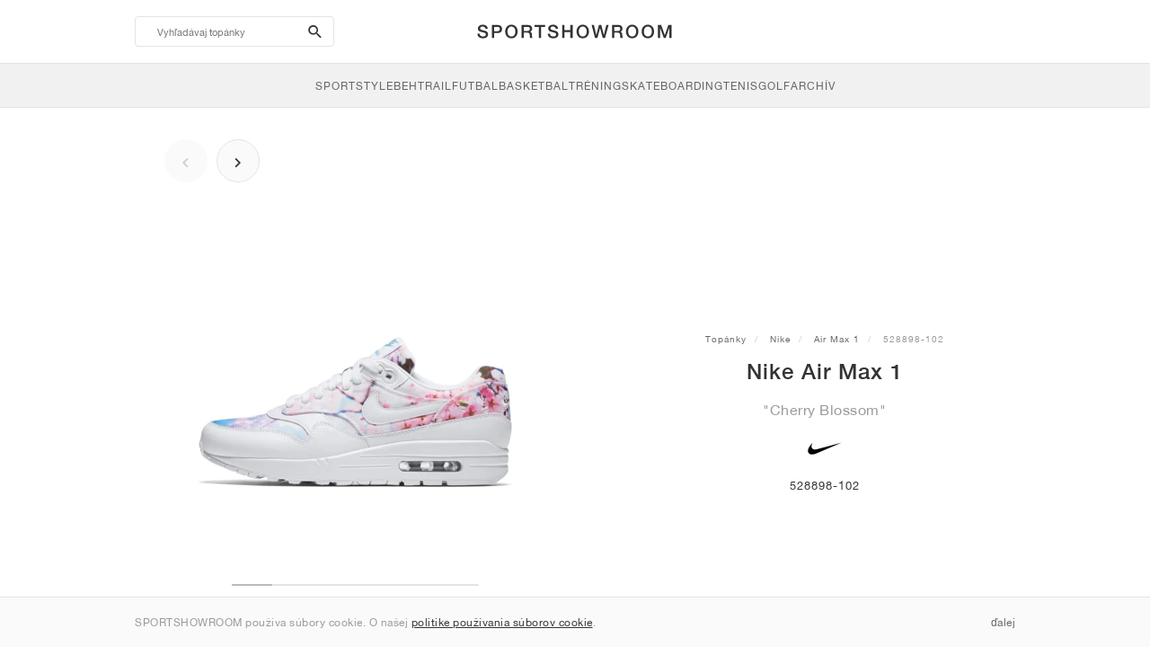

--- FILE ---
content_type: text/html; charset=UTF-8
request_url: https://sportshowroom.sk/nike-air-max-1-cherry-blossom-528898-102
body_size: 10084
content:
<!DOCTYPE html> <html lang="sk-SK" dir="ltr"> <head>  <meta name="ir-site-verification-token" value="-1466176467"/>
<meta name="robots" content="noindex, follow"/>
<meta charset="utf-8"/>
<meta http-equiv="X-UA-Compatible" content="IE=edge"/>
<meta name="viewport" content="width=device-width, initial-scale=1"/>
<meta name="csrf-token" content="k2hXRt9ECoAufm1th5jfXAHQGmD5AeCCSPkoAmlM"/>
<meta property="og:type" content="article"/>
<meta property="og:site_name" content="SPORTSHOWROOM"/>
<meta property="fb:app_id" content="482822922658039"/>
<meta name="twitter:card" content="summary"/>
<meta property="og:url" content="https://sportshowroom.sk/nike-air-max-1-cherry-blossom-528898-102"/>
<meta name="twitter:url" content="https://sportshowroom.sk/nike-air-max-1-cherry-blossom-528898-102"/>
<link rel="canonical" href="https://sportshowroom.sk/nike-air-max-1-cherry-blossom-528898-102"/>
<title>Nike Air Max 1 &quot;Cherry Blossom&quot; • Topánky • Ženy • Sportstyle | SPORTSHOWROOM SK</title>
<meta property="og:title" content="Nike Air Max 1 &quot;Cherry Blossom&quot; • Topánky • Ženy • Sportstyle | SPORTSHOWROOM SK"/>
<meta name="twitter:title" content="Nike Air Max 1 &quot;Cherry Blossom&quot; • Topánky • Ženy • Sportstyle | SPORTSHOWROOM SK"/>
<meta property="og:image" content="https://imagedelivery.net/2DfovxNet9Syc-4xYpcsGg/70918bd1-3e26-48c4-3abf-22183f5bc700/public" itemprop="image"/>
<link rel="apple-touch-icon" sizes="180x180" href="https://sportshowroom.sk/themes/sportshowroom/favicons/apple-touch-icon.png?v=10"/>
<link rel="icon" type="image/png" href="https://sportshowroom.sk/themes/sportshowroom/favicons/favicon-32x32.png?v=10" sizes="32x32"/>
<link rel="icon" type="image/png" href="https://sportshowroom.sk/themes/sportshowroom/favicons/favicon-16x16.png?v=10" sizes="16x16"/>
<link rel="manifest" href="https://sportshowroom.sk/themes/sportshowroom/favicons/site.webmanifest?v=10"/>
<link rel="mask-icon" href="https://sportshowroom.sk/themes/sportshowroom/favicons/safari-pinned-tab.svg?v=10" color="#5bbad5"/>
<link rel="shortcut icon" href="https://sportshowroom.sk/themes/sportshowroom/favicons/favicon.ico?v=10"/>
<meta name="theme-color" content="#ffffff"/>
<meta name="msapplication-config" content="https://sportshowroom.sk/themes/sportshowroom/favicons/browserconfig.xml?v=10"/>
<meta name="description" content="Nájdite si svoje Nike Air Max 1 &quot;Cherry Blossom&quot; 528898-102. Na Sportshowroom.sk objavíte všetky topánky Air Max 1 na Slovensku."/>
<meta property="og:description" content="Nájdite si svoje Nike Air Max 1 &quot;Cherry Blossom&quot; 528898-102. Na Sportshowroom.sk objavíte všetky topánky Air Max 1 na Slovensku."/>
<meta name="twitter:description" content="Nájdite si svoje Nike Air Max 1 &quot;Cherry Blossom&quot; 528898-102. Na Sportshowroom.sk objavíte všetky topánky Air Max 1 na Slovensku."/>
<meta name="keywords" content="Nike Air Max 1 528898-102"/> <link href="/build/css/customer.css?id=ad9f1b807aa7d9e8b86e" rel="stylesheet"> <link href="/build/css/sportshowroom.css?id=a8cf15c3094b577abc2c" rel="stylesheet">  <link type="text/css" rel="stylesheet" href="/build/css/product.css?id=4eb1e5e28bc933ae7189">  <noscript> <style> .yesscript { display: none; } </style> </noscript> <script>
    const failed_images = [];
    const failed_image_url = 'https://sportshowroom.sk/product/retry-image';
    window.handleFailedImage = function (src) {
        failed_images.push(src);
    };
</script>
 </head> <body id="theme-sportshowroom" class="ltr"> <header onclick="void(0)"> <div class="top-header container"> <i class="search-bar-open xs mdi  mdi-magnify "></i> <i class="click-menu-open xs mdi mdi-menu"></i> <div class="search-bar-container "> <form action="https://sportshowroom.sk/obuv" method="GET" role="form" class="search-bar recaptcha-form" data-recaptcha-action="search">  <button type="submit" class="submit-btn"> <span class="sr-only">search-btn</span> <i class="icon_search mdi mdi-magnify"></i> </button> <button class="close-btn"> <i class="mdi mdi-close"></i> </button> <button class="clear-btn"> <span class="clear-search">Vymaž</span> </button> <div class="input-container"> <input name="vyhľadávať" value="" placeholder="Vyhľadávaj topánky" autocomplete="off" data-suggestions-url="https://sportshowroom.sk/ajax_get_page_suggestions"> </div> </form> <div class="suggestions-container"> <a class="near-me-btn" href="https://sportshowroom.sk/obuv?objedn%C3%A1vka=_geo_distance-asc"> <i class="mdi mdi-navigation-variant-outline"></i> Nearby </a> <ul class="suggestions"> </ul> </div> </div> <a href="/" id="home-link">  <img role="img" alt="SPORTSHOWROOM" src="/themes/sportshowroom/images/wordmark.svg?v=3" width="225" height="24">  </a> </div> <div class="bottom-header"> <nav class="click-menu"> <ul class="submenu submenu-0">  <li>  <a href="/obuv" class="title title-0" >  <span class="title-text">SportStyle</span>  </a>   <a href="/obuv" class="all-text all-text-0" > All </a>   <ul class="submenu submenu-1">  <li>  <a href="https://sportshowroom.sk/obuv-nike" class="title title-1" >  <span class="title-text">Nike 1</span>  </a>    <ul class="submenu submenu-2">  <li>  <a href="/obuv-nike" class="title title-2" >  <span class="title-text">Nike</span>  </a>   <a href="/obuv-nike" class="all-text all-text-2" > All </a>   <ul class="submenu submenu-3">  <li>  <a href="/tenisky-nike-dunk" class="title title-3" >  <span class="title-text">Dunk</span>  </a>    </li>  <li>  <a href="/tenisky-nike-air-force-1" class="title title-3" >  <span class="title-text">Air Force 1</span>  </a>    </li>  <li>  <a href="/tenisky-nike-blazer" class="title title-3" >  <span class="title-text">Blazer</span>  </a>    </li>  <li>  <a href="/tenisky-nike-cortez" class="title title-3" >  <span class="title-text">Cortez</span>  </a>    </li>  <li>  <a href="/tenisky-nike-vomero-5" class="title title-3" >  <span class="title-text">Vomero 5</span>  </a>    </li>  <li>  <a href="/tenisky-nike-v2k-run" class="title title-3" >  <span class="title-text">V2K Run</span>  </a>    </li>  <li>  <a href="/tenisky-nike-p-6000" class="title title-3" >  <span class="title-text">P-6000</span>  </a>    </li>  <li>  <a href="/tenisky-nike-v5-rnr" class="title title-3" >  <span class="title-text">V5 RNR</span>  </a>    </li>  <li>  <a href="/tenisky-nike-initiator" class="title title-3" >  <span class="title-text">Initiator</span>  </a>    </li>  <li>  <a href="/tenisky-nike-air-superfly" class="title title-3" >  <span class="title-text">Air Superfly</span>  </a>    </li>  <li>  <a href="/tenisky-nike-shox" class="title title-3" >  <span class="title-text">Shox</span>  </a>    </li>  <li>  <a href="/tenisky-nike-air-pegasus-2005" class="title title-3" >  <span class="title-text">Air Pegasus 2005</span>  </a>    </li>  <li>  <a href="/tenisky-nike-astrograbber" class="title title-3" >  <span class="title-text">Astrograbber</span>  </a>    </li>  <li>  <a href="/tenisky-nike-field-general" class="title title-3" >  <span class="title-text">Field General</span>  </a>    </li>  <li>  <a href="/tenisky-nike-killshot-2" class="title title-3" >  <span class="title-text">Killshot 2</span>  </a>    </li>  <li>  <a href="/tenisky-nike-total-90" class="title title-3" >  <span class="title-text">Total 90</span>  </a>    </li>  <li>  <a href="/tenisky-nike-ava-rover" class="title title-3" >  <span class="title-text">Ava Rover</span>  </a>    </li>  <li>  <a href="/obuv-nike-rejuven8" class="title title-3" >  <span class="title-text">Rejuven8</span>  </a>    </li>  <li>  <a href="/tenisky-nike-air-rift" class="title title-3" >  <span class="title-text">Air Rift</span>  </a>    </li>  </ul>  </li>  </ul>  </li>  <li>  <a href="https://sportshowroom.sk/obuv-nike" class="title title-1" >  <span class="title-text">Nike 2</span>  </a>    <ul class="submenu submenu-2">  <li>  <a href="/obuv-nike-air-max" class="title title-2" >  <span class="title-text">Air Max</span>  </a>   <a href="/obuv-nike-air-max" class="all-text all-text-2" > All </a>   <ul class="submenu submenu-3">  <li>  <a href="/tenisky-nike-air-max-1" class="title title-3" >  <span class="title-text">1</span>  </a>    </li>  <li>  <a href="/tenisky-nike-air-max-90" class="title title-3" >  <span class="title-text">90</span>  </a>    </li>  <li>  <a href="/tenisky-nike-air-max-95" class="title title-3" >  <span class="title-text">95</span>  </a>    </li>  <li>  <a href="/tenisky-nike-air-max-97" class="title title-3" >  <span class="title-text">97</span>  </a>    </li>  <li>  <a href="/tenisky-nike-air-max-plus" class="title title-3" >  <span class="title-text">Plus</span>  </a>    </li>  <li>  <a href="/tenisky-nike-vapormax" class="title title-3" >  <span class="title-text">VaporMax</span>  </a>    </li>  <li>  <a href="/tenisky-nike-air-max-270" class="title title-3" >  <span class="title-text">270</span>  </a>    </li>  <li>  <a href="/tenisky-nike-air-max-dn" class="title title-3" >  <span class="title-text">Dn</span>  </a>    </li>  <li>  <a href="/tenisky-nike-air-max-sndr" class="title title-3" >  <span class="title-text">SNDR</span>  </a>    </li>  <li>  <a href="/tenisky-nike-air-180" class="title title-3" >  <span class="title-text">180</span>  </a>    </li>  <li>  <a href="/tenisky-nike-air-max-tl-2-5" class="title title-3" >  <span class="title-text">TL 2.5</span>  </a>    </li>  <li>  <a href="/tenisky-nike-air-max-portal" class="title title-3" >  <span class="title-text">Portal</span>  </a>    </li>  <li>  <a href="/tenisky-nike-air-max-muse" class="title title-3" >  <span class="title-text">Muse</span>  </a>    </li>  <li>  <a href="/tenisky-nike-air-max-craze" class="title title-3" >  <span class="title-text">Craze</span>  </a>    </li>  <li>  <a href="/tenisky-nike-air-max-moto-2k" class="title title-3" >  <span class="title-text">Moto 2K</span>  </a>    </li>  <li>  <a href="/tenisky-nike-air-max-phenomena" class="title title-3" >  <span class="title-text">Phenomena</span>  </a>    </li>  <li>  <a href="/tenisky-nike-air-max-1000" class="title title-3" >  <span class="title-text">1000</span>  </a>    </li>  </ul>  </li>  </ul>  </li>  <li>  <a href="https://sportshowroom.sk/obuv-nike" class="title title-1" >  <span class="title-text">Nike 3</span>  </a>    <ul class="submenu submenu-2">  <li>  <a href="/obuv-adidas" class="title title-2" >  <span class="title-text">adidas</span>  </a>   <a href="/obuv-adidas" class="all-text all-text-2" > All </a>   <ul class="submenu submenu-3">  <li>  <a href="/tenisky-adidas-samba" class="title title-3" >  <span class="title-text">Samba</span>  </a>    </li>  <li>  <a href="/tenisky-adidas-gazelle" class="title title-3" >  <span class="title-text">Gazelle</span>  </a>    </li>  <li>  <a href="/tenisky-adidas-superstar" class="title title-3" >  <span class="title-text">Superstar</span>  </a>    </li>  <li>  <a href="/tenisky-adidas-handball-spezial" class="title title-3" >  <span class="title-text">Handball Spezial</span>  </a>    </li>  <li>  <a href="/tenisky-adidas-campus-00s" class="title title-3" >  <span class="title-text">Campus 00s</span>  </a>    </li>  <li>  <a href="/tenisky-adidas-sl-72" class="title title-3" >  <span class="title-text">SL 72</span>  </a>    </li>  <li>  <a href="/tenisky-adidas-jabbar" class="title title-3" >  <span class="title-text">Jabbar</span>  </a>    </li>  <li>  <a href="/tenisky-adidas-taekwondo" class="title title-3" >  <span class="title-text">Taekwondo</span>  </a>    </li>  <li>  <a href="/tenisky-adidas-tokyo" class="title title-3" >  <span class="title-text">Tokyo</span>  </a>    </li>  <li>  <a href="/tenisky-adidas-japan" class="title title-3" >  <span class="title-text">Japan</span>  </a>    </li>  <li>  <a href="/tenisky-adidas-adizero-aruku" class="title title-3" >  <span class="title-text">Adizero Aruku</span>  </a>    </li>  <li>  <a href="/tenisky-adidas-lightblaze" class="title title-3" >  <span class="title-text">Lightblaze</span>  </a>    </li>  <li>  <a href="/tenisky-adidas-megaride" class="title title-3" >  <span class="title-text">Megaride</span>  </a>    </li>  <li>  <a href="/tenisky-adidas-adiracer" class="title title-3" >  <span class="title-text">Adiracer</span>  </a>    </li>  <li>  <a href="/tenisky-adidas-italia" class="title title-3" >  <span class="title-text">Italia</span>  </a>    </li>  <li>  <a href="/tenisky-adidas-forum" class="title title-3" >  <span class="title-text">Forum</span>  </a>    </li>  <li>  <a href="/tenisky-adidas-hamburg" class="title title-3" >  <span class="title-text">Hamburg</span>  </a>    </li>  </ul>  </li>  </ul>  </li>  <li>  <a href="https://sportshowroom.sk/obuv-nike" class="title title-1" >  <span class="title-text">Nike 4</span>  </a>    <ul class="submenu submenu-2">  <li>  <a href="/obuv-jordan" class="title title-2" >  <span class="title-text">Jordan</span>  </a>   <a href="/obuv-jordan" class="all-text all-text-2" > All </a>   <ul class="submenu submenu-3">  <li>  <a href="/tenisky-jordan-1" class="title title-3" >  <span class="title-text">1</span>  </a>    </li>  <li>  <a href="/tenisky-jordan-2" class="title title-3" >  <span class="title-text">2</span>  </a>    </li>  <li>  <a href="/tenisky-jordan-3" class="title title-3" >  <span class="title-text">3</span>  </a>    </li>  <li>  <a href="/tenisky-jordan-4" class="title title-3" >  <span class="title-text">4</span>  </a>    </li>  <li>  <a href="/tenisky-jordan-5" class="title title-3" >  <span class="title-text">5</span>  </a>    </li>  <li>  <a href="/tenisky-jordan-6" class="title title-3" >  <span class="title-text">6</span>  </a>    </li>  <li>  <a href="/tenisky-jordan-11" class="title title-3" >  <span class="title-text">11</span>  </a>    </li>  <li>  <a href="/tenisky-jordan-12" class="title title-3" >  <span class="title-text">12</span>  </a>    </li>  <li>  <a href="/tenisky-jordan-13" class="title title-3" >  <span class="title-text">13</span>  </a>    </li>  <li>  <a href="/tenisky-jordan-14" class="title title-3" >  <span class="title-text">14</span>  </a>    </li>  <li>  <a href="/tenisky-jordan-flight-court" class="title title-3" >  <span class="title-text">Flight Court</span>  </a>    </li>  <li>  <a href="/tenisky-jordan-spizike" class="title title-3" >  <span class="title-text">Spizike</span>  </a>    </li>  <li>  <a href="/tenisky-jordan-trunner" class="title title-3" >  <span class="title-text">Trunner</span>  </a>    </li>  <li>  <a href="/tenisky-jordan-mule" class="title title-3" >  <span class="title-text">Mule</span>  </a>    </li>  <li>  <a href="/tenisky-jordan-legacy-312" class="title title-3" >  <span class="title-text">Legacy 312</span>  </a>    </li>  <li>  <a href="/tenisky-jordan-jumpman-jack" class="title title-3" >  <span class="title-text">Jumpman Jack</span>  </a>    </li>  </ul>  </li>  </ul>  </li>  <li>  <a href="https://sportshowroom.sk/obuv-nike" class="title title-1" >  <span class="title-text">Nike 5</span>  </a>    <ul class="submenu submenu-2">  <li>  <a href="/obuv-new-balance" class="title title-2" >  <span class="title-text">New Balance</span>  </a>   <a href="/obuv-new-balance" class="all-text all-text-2" > All </a>   <ul class="submenu submenu-3">  <li>  <a href="/tenisky-new-balance-327" class="title title-3" >  <span class="title-text">327</span>  </a>    </li>  <li>  <a href="/tenisky-new-balance-550" class="title title-3" >  <span class="title-text">550</span>  </a>    </li>  <li>  <a href="/tenisky-new-balance-530" class="title title-3" >  <span class="title-text">530</span>  </a>    </li>  <li>  <a href="/tenisky-new-balance-2002r" class="title title-3" >  <span class="title-text">2002R</span>  </a>    </li>  <li>  <a href="/tenisky-new-balance-1906" class="title title-3" >  <span class="title-text">1906</span>  </a>    </li>  <li>  <a href="/tenisky-new-balance-9060" class="title title-3" >  <span class="title-text">9060</span>  </a>    </li>  <li>  <a href="/tenisky-new-balance-480" class="title title-3" >  <span class="title-text">480</span>  </a>    </li>  <li>  <a href="/tenisky-new-balance-990" class="title title-3" >  <span class="title-text">990</span>  </a>    </li>  <li>  <a href="/tenisky-new-balance-991" class="title title-3" >  <span class="title-text">991</span>  </a>    </li>  <li>  <a href="/tenisky-new-balance-t500" class="title title-3" >  <span class="title-text">T500</span>  </a>    </li>  <li>  <a href="/tenisky-new-balance-1000" class="title title-3" >  <span class="title-text">1000</span>  </a>    </li>  <li>  <a href="/tenisky-new-balance-740" class="title title-3" >  <span class="title-text">740</span>  </a>    </li>  <li>  <a href="/tenisky-new-balance-2010" class="title title-3" >  <span class="title-text">2010</span>  </a>    </li>  <li>  <a href="/tenisky-new-balance-471" class="title title-3" >  <span class="title-text">471</span>  </a>    </li>  <li>  <a href="/tenisky-new-balance-allerdale" class="title title-3" >  <span class="title-text">Allerdale</span>  </a>    </li>  <li>  <a href="/tenisky-new-balance-2000" class="title title-3" >  <span class="title-text">2000</span>  </a>    </li>  <li>  <a href="/tenisky-new-balance-204l" class="title title-3" >  <span class="title-text">204L</span>  </a>    </li>  <li>  <a href="/tenisky-new-balance-860v2" class="title title-3" >  <span class="title-text">860v2</span>  </a>    </li>  </ul>  </li>  </ul>  </li>  <li>  <a href="https://sportshowroom.sk/obuv-nike" class="title title-1" >  <span class="title-text">Nike 6</span>  </a>    <ul class="submenu submenu-2">  <li>  <a href="/obuv-asics" class="title title-2" >  <span class="title-text">ASICS</span>  </a>   <a href="/obuv-asics" class="all-text all-text-2" > All </a>   <ul class="submenu submenu-3">  <li>  <a href="/tenisky-asics-gel-kayano-14" class="title title-3" >  <span class="title-text">Gel-Kayano 14</span>  </a>    </li>  <li>  <a href="/tenisky-asics-gel-kayano-20" class="title title-3" >  <span class="title-text">Gel-Kayano 20</span>  </a>    </li>  <li>  <a href="/tenisky-asics-gel-nimbus-10-1" class="title title-3" >  <span class="title-text">Gel-Nimbus 10.1</span>  </a>    </li>  <li>  <a href="/tenisky-asics-gel-nimbus-9" class="title title-3" >  <span class="title-text">Gel-Nimbus 9</span>  </a>    </li>  <li>  <a href="/tenisky-asics-gel-nyc" class="title title-3" >  <span class="title-text">Gel-NYC</span>  </a>    </li>  <li>  <a href="/tenisky-asics-gel-1130" class="title title-3" >  <span class="title-text">Gel-1130</span>  </a>    </li>  <li>  <a href="/tenisky-asics-gt-2160" class="title title-3" >  <span class="title-text">GT-2160</span>  </a>    </li>  <li>  <a href="/tenisky-asics-gel-quantum" class="title title-3" >  <span class="title-text">Gel-Quantum</span>  </a>    </li>  <li>  <a href="/tenisky-asics-gel-venture-6" class="title title-3" >  <span class="title-text">Gel-Venture 6</span>  </a>    </li>  <li>  <a href="/tenisky-asics-gel-kinetic-fluent" class="title title-3" >  <span class="title-text">Gel-Kinetic Fluent</span>  </a>    </li>  <li>  <a href="/tenisky-asics-gel-ds-trainer-14" class="title title-3" >  <span class="title-text">Gel-DS Trainer 14</span>  </a>    </li>  <li>  <a href="/tenisky-asics-gel-k1011" class="title title-3" >  <span class="title-text">Gel-K1011</span>  </a>    </li>  <li>  <a href="/tenisky-asics-gel-kayano-12-1" class="title title-3" >  <span class="title-text">Gel-Kayano 12.1</span>  </a>    </li>  <li>  <a href="/tenisky-asics-gel-cumulus-16" class="title title-3" >  <span class="title-text">Gel-Cumulus 16</span>  </a>    </li>  </ul>  </li>  </ul>  </li>  <li>  <a href="https://sportshowroom.sk/obuv-nike" class="title title-1" >  <span class="title-text">Nike 7</span>  </a>    <ul class="submenu submenu-2">  <li>  <a href="/obuv-puma" class="title title-2" >  <span class="title-text">PUMA</span>  </a>   <a href="/obuv-puma" class="all-text all-text-2" > All </a>   <ul class="submenu submenu-3">  <li>  <a href="/tenisky-puma-suede" class="title title-3" >  <span class="title-text">Suede</span>  </a>    </li>  <li>  <a href="/tenisky-puma-suede-xl" class="title title-3" >  <span class="title-text">Suede XL</span>  </a>    </li>  <li>  <a href="/tenisky-puma-palermo" class="title title-3" >  <span class="title-text">Palermo</span>  </a>    </li>  <li>  <a href="/tenisky-puma-speedcat" class="title title-3" >  <span class="title-text">Speedcat</span>  </a>    </li>  <li>  <a href="/tenisky-puma-mostro" class="title title-3" >  <span class="title-text">Mostro</span>  </a>    </li>  <li>  <a href="/tenisky-puma-inhale" class="title title-3" >  <span class="title-text">Inhale</span>  </a>    </li>  <li>  <a href="/tenisky-puma-h-street" class="title title-3" >  <span class="title-text">H-Street</span>  </a>    </li>  <li>  <a href="/tenisky-puma-king-indoor" class="title title-3" >  <span class="title-text">King Indoor</span>  </a>    </li>  <li>  <a href="/tenisky-puma-v-s1" class="title title-3" >  <span class="title-text">V-S1</span>  </a>    </li>  </ul>  </li>  <li>  <a href="/obuv" class="title title-2" >  <span class="title-text">Značky</span>  </a>   <a href="/obuv" class="all-text all-text-2" > All </a>   <ul class="submenu submenu-3">  <li>  <a href="/obuv-on" class="title title-3" >  <span class="title-text">On</span>  </a>    </li>  <li>  <a href="/obuv-converse" class="title title-3" >  <span class="title-text">Converse</span>  </a>    </li>  <li>  <a href="/obuv-vans" class="title title-3" >  <span class="title-text">Vans</span>  </a>    </li>  <li>  <a href="/obuv-hoka" class="title title-3" >  <span class="title-text">HOKA</span>  </a>    </li>  <li>  <a href="/obuv-saucony" class="title title-3" >  <span class="title-text">Saucony</span>  </a>    </li>  <li>  <a href="/obuv-salomon" class="title title-3" >  <span class="title-text">Salomon</span>  </a>    </li>  <li>  <a href="/obuv-mizuno" class="title title-3" >  <span class="title-text">Mizuno</span>  </a>    </li>  </ul>  </li>  </ul>  </li>  </ul>  </li>  <li>  <a href="/obuv" class="title title-0" >  <span class="title-text">Beh</span>  </a>   <a href="/obuv" class="all-text all-text-0" > All </a>   <ul class="submenu submenu-1">  <li>  <a href="https://sportshowroom.sk/obuv-jordan" class="title title-1" >  <span class="title-text">Jordan row 1</span>  </a>    <ul class="submenu submenu-2">  <li>  <a href="/obuv-nike" class="title title-2" >  <span class="title-text">Nike</span>  </a>   <a href="/obuv-nike" class="all-text all-text-2" > All </a>   <ul class="submenu submenu-3">  <li>  <a href="/bezecka-obuv-nike-alphafly" class="title title-3" >  <span class="title-text">Alphafly</span>  </a>    </li>  <li>  <a href="/bezecka-obuv-nike-vaporfly" class="title title-3" >  <span class="title-text">Vaporfly</span>  </a>    </li>  <li>  <a href="/bezecka-obuv-nike-zoom-fly" class="title title-3" >  <span class="title-text">Zoom Fly</span>  </a>    </li>  <li>  <a href="/bezecka-obuv-nike-pegasus" class="title title-3" >  <span class="title-text">Pegasus</span>  </a>    </li>  <li>  <a href="/bezecka-obuv-nike-vomero" class="title title-3" >  <span class="title-text">Vomero</span>  </a>    </li>  <li>  <a href="/bezecka-obuv-nike-structure" class="title title-3" >  <span class="title-text">Structure</span>  </a>    </li>  <li>  <a href="/atleticke-tretry-nike-maxfly" class="title title-3" >  <span class="title-text">Maxfly</span>  </a>    </li>  <li>  <a href="/atleticke-tretry-nike-dragonfly" class="title title-3" >  <span class="title-text">Dragonfly</span>  </a>    </li>  <li>  <a href="/atleticke-tretry-nike-victory" class="title title-3" >  <span class="title-text">Victory</span>  </a>    </li>  </ul>  </li>  </ul>  </li>  <li>  <a href="https://sportshowroom.sk/obuv-jordan" class="title title-1" >  <span class="title-text">Row 2</span>  </a>    <ul class="submenu submenu-2">  <li>  <a href="/obuv-adidas" class="title title-2" >  <span class="title-text">adidas</span>  </a>   <a href="/obuv-adidas" class="all-text all-text-2" > All </a>   <ul class="submenu submenu-3">  <li>  <a href="/bezecka-obuv-adidas-4dfwd" class="title title-3" >  <span class="title-text">4DFWD</span>  </a>    </li>  <li>  <a href="/bezecka-obuv-adidas-supernova" class="title title-3" >  <span class="title-text">Supernova</span>  </a>    </li>  <li>  <a href="/bezecka-obuv-adidas-adistar" class="title title-3" >  <span class="title-text">Adistar</span>  </a>    </li>  <li>  <a href="/bezecka-obuv-adidas-ultraboost" class="title title-3" >  <span class="title-text">Ultraboost</span>  </a>    </li>  <li>  <a href="/bezecka-obuv-adidas-adizero-adios-pro" class="title title-3" >  <span class="title-text">Adizero Adios Pro</span>  </a>    </li>  <li>  <a href="/bezecka-obuv-adidas-adizero-boston" class="title title-3" >  <span class="title-text">Adizero Boston</span>  </a>    </li>  <li>  <a href="/bezecka-obuv-adidas-adizero-evo-sl" class="title title-3" >  <span class="title-text">Adizero EVO SL</span>  </a>    </li>  </ul>  </li>  </ul>  </li>  <li>  <a href="https://sportshowroom.sk/obuv-jordan" class="title title-1" >  <span class="title-text">Row 3</span>  </a>    <ul class="submenu submenu-2">  <li>  <a href="/obuv-new-balance" class="title title-2" >  <span class="title-text">New Balance</span>  </a>   <a href="/obuv-new-balance" class="all-text all-text-2" > All </a>   <ul class="submenu submenu-3">  <li>  <a href="/bezecka-obuv-new-balance-fresh-foam-1080" class="title title-3" >  <span class="title-text">Fresh Foam X 1080</span>  </a>    </li>  <li>  <a href="/bezecka-obuv-new-balance-fresh-foam-860" class="title title-3" >  <span class="title-text">Fresh Foam X 860</span>  </a>    </li>  <li>  <a href="/bezecka-obuv-new-balance-fresh-foam-880" class="title title-3" >  <span class="title-text">Fresh Foam X 880</span>  </a>    </li>  <li>  <a href="/bezecka-obuv-new-balance-fresh-foam-more" class="title title-3" >  <span class="title-text">Fresh Foam X More</span>  </a>    </li>  <li>  <a href="/bezecka-obuv-new-balance-fuelcell-rebel" class="title title-3" >  <span class="title-text">FuelCell Rebel</span>  </a>    </li>  <li>  <a href="/bezecka-obuv-new-balance-fuelcell-supercomp-elite" class="title title-3" >  <span class="title-text">FuelCell SuperComp Elite</span>  </a>    </li>  </ul>  </li>  </ul>  </li>  <li>  <a href="https://sportshowroom.sk/obuv" class="title title-1" >  <span class="title-text">Row 4</span>  </a>    <ul class="submenu submenu-2">  <li>  <a href="/obuv-asics" class="title title-2" >  <span class="title-text">ASICS</span>  </a>   <a href="/obuv-asics" class="all-text all-text-2" > All </a>   <ul class="submenu submenu-3">  <li>  <a href="/bezecka-obuv-asics-gel-nimbus" class="title title-3" >  <span class="title-text">Gel-Nimbus</span>  </a>    </li>  <li>  <a href="/bezecka-obuv-asics-gel-kayano" class="title title-3" >  <span class="title-text">Gel-Kayano</span>  </a>    </li>  <li>  <a href="/bezecka-obuv-asics-gel-cumulus" class="title title-3" >  <span class="title-text">Gel-Cumulus</span>  </a>    </li>  <li>  <a href="/bezecka-obuv-asics-gt-2000" class="title title-3" >  <span class="title-text">GT-2000</span>  </a>    </li>  <li>  <a href="/bezecka-obuv-asics-novablast" class="title title-3" >  <span class="title-text">Novablast</span>  </a>    </li>  <li>  <a href="/bezecka-obuv-asics-superblast" class="title title-3" >  <span class="title-text">Superblast</span>  </a>    </li>  <li>  <a href="/bezecka-obuv-asics-metaspeed" class="title title-3" >  <span class="title-text">Metaspeed</span>  </a>    </li>  </ul>  </li>  </ul>  </li>  <li>  <a href="https://sportshowroom.sk/obuv" class="title title-1" >  <span class="title-text">Row 5</span>  </a>    <ul class="submenu submenu-2">  <li>  <a href="/obuv-puma" class="title title-2" >  <span class="title-text">PUMA</span>  </a>   <a href="/obuv-puma" class="all-text all-text-2" > All </a>   <ul class="submenu submenu-3">  <li>  <a href="/bezecka-obuv-puma-deviate-nitro" class="title title-3" >  <span class="title-text">Deviate NITRO™</span>  </a>    </li>  <li>  <a href="/bezecka-obuv-puma-deviate-nitro-elite" class="title title-3" >  <span class="title-text">Deviate NITRO™ Elite</span>  </a>    </li>  <li>  <a href="/bezecka-obuv-puma-fast-r-nitro-elite" class="title title-3" >  <span class="title-text">FAST-R NITRO™ Elite</span>  </a>    </li>  <li>  <a href="/bezecka-obuv-puma-magmax-nitro" class="title title-3" >  <span class="title-text">MagMax NITRO™</span>  </a>    </li>  <li>  <a href="/bezecka-obuv-puma-forever-run-nitro" class="title title-3" >  <span class="title-text">ForeverRun NITRO™</span>  </a>    </li>  <li>  <a href="/bezecka-obuv-puma-velocity-nitro" class="title title-3" >  <span class="title-text">Velocity NITRO™</span>  </a>    </li>  </ul>  </li>  </ul>  </li>  <li>  <a href="https://sportshowroom.sk/obuv" class="title title-1" >  <span class="title-text">Row 6</span>  </a>    <ul class="submenu submenu-2">  <li>  <a href="/obuv" class="title title-2" >  <span class="title-text">Značky</span>  </a>   <a href="/obuv" class="all-text all-text-2" > All </a>   <ul class="submenu submenu-3">  <li>  <a href="/obuv-on" class="title title-3" >  <span class="title-text">On</span>  </a>    </li>  <li>  <a href="/obuv-hoka" class="title title-3" >  <span class="title-text">HOKA</span>  </a>    </li>  <li>  <a href="/obuv-saucony" class="title title-3" >  <span class="title-text">Saucony</span>  </a>    </li>  <li>  <a href="/obuv-mizuno" class="title title-3" >  <span class="title-text">Mizuno</span>  </a>    </li>  </ul>  </li>  </ul>  </li>  </ul>  </li>  <li>  <a href="/obuv" class="title title-0" >  <span class="title-text">Trail</span>  </a>   <a href="/obuv" class="all-text all-text-0" > All </a>   <ul class="submenu submenu-1">  <li>  <a href="https://sportshowroom.sk/obuv" class="title title-1" >  <span class="title-text">Row 1</span>  </a>    <ul class="submenu submenu-2">  <li>  <a href="/obuv-nike" class="title title-2" >  <span class="title-text">Nike</span>  </a>   <a href="/obuv-nike" class="all-text all-text-2" > All </a>   <ul class="submenu submenu-3">  <li>  <a href="/trailova-bezecka-obuv-nike-acg-ultrafly" class="title title-3" >  <span class="title-text">Ultrafly</span>  </a>    </li>  <li>  <a href="/trailova-bezecka-obuv-nike-zegama" class="title title-3" >  <span class="title-text">Zegama</span>  </a>    </li>  <li>  <a href="/trailova-bezecka-obuv-nike-wildhorse" class="title title-3" >  <span class="title-text">Wildhorse</span>  </a>    </li>  <li>  <a href="/trailova-bezecka-obuv-nike-kiger" class="title title-3" >  <span class="title-text">Kiger</span>  </a>    </li>  <li>  <a href="/trailova-bezecka-obuv-nike-pegasus-trail" class="title title-3" >  <span class="title-text">Pegasus</span>  </a>    </li>  <li>  <a href="/trailova-bezecka-obuv-nike-juniper" class="title title-3" >  <span class="title-text">Juniper</span>  </a>    </li>  </ul>  </li>  </ul>  </li>  <li>  <a href="https://sportshowroom.sk/obuv" class="title title-1" >  <span class="title-text">Row 2</span>  </a>    <ul class="submenu submenu-2">  <li>  <a href="/obuv-adidas" class="title title-2" >  <span class="title-text">adidas</span>  </a>   <a href="/obuv-adidas" class="all-text all-text-2" > All </a>   <ul class="submenu submenu-3">  <li>  <a href="/trailova-bezecka-obuv-adidas-terrex-agravic" class="title title-3" >  <span class="title-text">Terrex Agravic</span>  </a>    </li>  <li>  <a href="/trailova-bezecka-obuv-adidas-terrex-soulstride" class="title title-3" >  <span class="title-text">Terrex Soulstride</span>  </a>    </li>  <li>  <a href="/trailova-bezecka-obuv-adidas-terrex-tracerocker" class="title title-3" >  <span class="title-text">Terrex Tracerocker</span>  </a>    </li>  <li>  <a href="/turisticka-obuv-adidas-terrex-free-hiker" class="title title-3" >  <span class="title-text">Terrex Free Hiker</span>  </a>    </li>  <li>  <a href="/turisticka-obuv-adidas-terrex-skychaser" class="title title-3" >  <span class="title-text">Terrex Skychaser</span>  </a>    </li>  <li>  <a href="/turisticka-obuv-adidas-terrex-trailmaker" class="title title-3" >  <span class="title-text">Terrex Trailmaker</span>  </a>    </li>  </ul>  </li>  </ul>  </li>  <li>  <a href="https://sportshowroom.sk/obuv" class="title title-1" >  <span class="title-text">Row 3</span>  </a>    <ul class="submenu submenu-2">  <li>  <a href="/obuv-new-balance" class="title title-2" >  <span class="title-text">New Balance</span>  </a>   <a href="/obuv-new-balance" class="all-text all-text-2" > All </a>   <ul class="submenu submenu-3">  <li>  <a href="/trailova-bezecka-obuv-new-balance-fresh-foam-hierro" class="title title-3" >  <span class="title-text">Fresh Foam X Hierro</span>  </a>    </li>  <li>  <a href="/trailova-bezecka-obuv-new-balance-fresh-foam-garoe" class="title title-3" >  <span class="title-text">Fresh Foam X Garoé</span>  </a>    </li>  <li>  <a href="/trailova-bezecka-obuv-new-balance-nitrel" class="title title-3" >  <span class="title-text">Nitrel</span>  </a>    </li>  <li>  <a href="/turisticka-obuv-new-balance-tektrel" class="title title-3" >  <span class="title-text">Tektrel</span>  </a>    </li>  </ul>  </li>  </ul>  </li>  <li>  <a href="https://sportshowroom.sk/obuv" class="title title-1" >  <span class="title-text">Row 4</span>  </a>    <ul class="submenu submenu-2">  <li>  <a href="/obuv-asics" class="title title-2" >  <span class="title-text">ASICS</span>  </a>   <a href="/obuv-asics" class="all-text all-text-2" > All </a>   <ul class="submenu submenu-3">  <li>  <a href="/trailova-bezecka-obuv-asics-gel-venture" class="title title-3" >  <span class="title-text">Gel-Venture</span>  </a>    </li>  <li>  <a href="/trailova-bezecka-obuv-asics-gel-trabuco" class="title title-3" >  <span class="title-text">Gel-Trabuco</span>  </a>    </li>  <li>  <a href="/trailova-bezecka-obuv-asics-gel-sonoma" class="title title-3" >  <span class="title-text">Gel-Sonoma</span>  </a>    </li>  </ul>  </li>  </ul>  </li>  <li>  <a href="https://sportshowroom.sk/obuv" class="title title-1" >  <span class="title-text">Row 6</span>  </a>    <ul class="submenu submenu-2">  <li>  <a href="/obuv-puma" class="title title-2" >  <span class="title-text">PUMA</span>  </a>   <a href="/obuv-puma" class="all-text all-text-2" > All </a>   <ul class="submenu submenu-3">  <li>  <a href="/trailova-bezecka-obuv-puma-voyage-nitro" class="title title-3" >  <span class="title-text">Voyage NITRO</span>  </a>    </li>  <li>  <a href="/trailova-bezecka-obuv-puma-fast-trac-nitro" class="title title-3" >  <span class="title-text">Fast Trac NITRO</span>  </a>    </li>  </ul>  </li>  </ul>  </li>  <li>  <a href="https://sportshowroom.sk/obuv" class="title title-1" >  <span class="title-text">Row 7</span>  </a>    <ul class="submenu submenu-2">  <li>  <a href="/obuv" class="title title-2" >  <span class="title-text">Značky</span>  </a>    <ul class="submenu submenu-3">  <li>  <a href="/obuv-on" class="title title-3" >  <span class="title-text">On</span>  </a>    </li>  <li>  <a href="/obuv-hoka" class="title title-3" >  <span class="title-text">HOKA</span>  </a>    </li>  <li>  <a href="/obuv-salomon" class="title title-3" >  <span class="title-text">Salomon</span>  </a>    </li>  <li>  <a href="/obuv-saucony" class="title title-3" >  <span class="title-text">Saucony</span>  </a>    </li>  </ul>  </li>  </ul>  </li>  </ul>  </li>  <li>  <a href="/obuv" class="title title-0" >  <span class="title-text">Futbal</span>  </a>   <a href="/obuv" class="all-text all-text-0" > All </a>   <ul class="submenu submenu-1">  <li>  <a href="https://sportshowroom.sk/obuv" class="title title-1" >  <span class="title-text">Row 1</span>  </a>    <ul class="submenu submenu-2">  <li>  <a href="/obuv-nike" class="title title-2" >  <span class="title-text">Nike</span>  </a>   <a href="/obuv-nike" class="all-text all-text-2" > All </a>   <ul class="submenu submenu-3">  <li>  <a href="/kopacky-nike-mercurial" class="title title-3" >  <span class="title-text">Mercurial</span>  </a>    </li>  <li>  <a href="/kopacky-nike-tiempo" class="title title-3" >  <span class="title-text">Tiempo</span>  </a>    </li>  <li>  <a href="/kopacky-nike-phantom" class="title title-3" >  <span class="title-text">Phantom</span>  </a>    </li>  </ul>  </li>  </ul>  </li>  <li>  <a href="https://sportshowroom.sk/obuv" class="title title-1" >  <span class="title-text">Row 2</span>  </a>    <ul class="submenu submenu-2">  <li>  <a href="/obuv-adidas" class="title title-2" >  <span class="title-text">adidas</span>  </a>   <a href="/obuv-adidas" class="all-text all-text-2" > All </a>   <ul class="submenu submenu-3">  <li>  <a href="/kopacky-adidas-predator" class="title title-3" >  <span class="title-text">Predator</span>  </a>    </li>  <li>  <a href="/kopacky-adidas-f50" class="title title-3" >  <span class="title-text">F50</span>  </a>    </li>  <li>  <a href="/kopacky-adidas-copa" class="title title-3" >  <span class="title-text">Copa</span>  </a>    </li>  </ul>  </li>  </ul>  </li>  <li>  <a href="https://sportshowroom.sk/obuv" class="title title-1" >  <span class="title-text">Row 3</span>  </a>    <ul class="submenu submenu-2">  <li>  <a href="/obuv-puma" class="title title-2" >  <span class="title-text">PUMA</span>  </a>   <a href="/obuv-puma" class="all-text all-text-2" > All </a>   <ul class="submenu submenu-3">  <li>  <a href="/kopacky-puma-future" class="title title-3" >  <span class="title-text">Future</span>  </a>    </li>  <li>  <a href="/kopacky-puma-ultra" class="title title-3" >  <span class="title-text">Ultra</span>  </a>    </li>  <li>  <a href="/kopacky-puma-king" class="title title-3" >  <span class="title-text">King</span>  </a>    </li>  </ul>  </li>  </ul>  </li>  <li>  <a href="https://sportshowroom.sk/obuv" class="title title-1" >  <span class="title-text">Row 4</span>  </a>    <ul class="submenu submenu-2">  <li>  <a href="/obuv-new-balance" class="title title-2" >  <span class="title-text">New Balance</span>  </a>   <a href="/obuv-new-balance" class="all-text all-text-2" > All </a>   <ul class="submenu submenu-3">  <li>  <a href="/kopacky-new-balance-tekela" class="title title-3" >  <span class="title-text">Tekela</span>  </a>    </li>  <li>  <a href="/kopacky-new-balance-furon" class="title title-3" >  <span class="title-text">Furon</span>  </a>    </li>  <li>  <a href="/kopacky-new-balance-442" class="title title-3" >  <span class="title-text">442</span>  </a>    </li>  </ul>  </li>  </ul>  </li>  </ul>  </li>  <li>  <a href="/obuv" class="title title-0" >  <span class="title-text">Basketbal</span>  </a>   <a href="/obuv" class="all-text all-text-0" > All </a>   <ul class="submenu submenu-1">  <li>  <a href="https://sportshowroom.sk/obuv" class="title title-1" >  <span class="title-text">Row 1</span>  </a>    <ul class="submenu submenu-2">  <li>  <a href="/obuv-nike" class="title title-2" >  <span class="title-text">Nike</span>  </a>   <a href="/obuv-nike" class="all-text all-text-2" > All </a>   <ul class="submenu submenu-3">  <li>  <a href="/basketbalova-obuv-nike-kobe" class="title title-3" >  <span class="title-text">Kobe</span>  </a>    </li>  <li>  <a href="/basketbalova-obuv-nike-lebron" class="title title-3" >  <span class="title-text">LeBron</span>  </a>    </li>  <li>  <a href="/basketbalova-obuv-nike-kd" class="title title-3" >  <span class="title-text">KD</span>  </a>    </li>  <li>  <a href="/basketbalova-obuv-nike-giannis" class="title title-3" >  <span class="title-text">Giannis</span>  </a>    </li>  <li>  <a href="/basketbalova-obuv-nike-ja" class="title title-3" >  <span class="title-text">Ja</span>  </a>    </li>  <li>  <a href="/basketbalova-obuv-nike-book" class="title title-3" >  <span class="title-text">Book</span>  </a>    </li>  <li>  <a href="/basketbalova-obuv-nike-sabrina" class="title title-3" >  <span class="title-text">Sabrina</span>  </a>    </li>  <li>  <a href="/basketbalova-obuv-nike-a-one" class="title title-3" >  <span class="title-text">A&#039;One</span>  </a>    </li>  <li>  <a href="/basketbalova-obuv-nike-gt-hustle" class="title title-3" >  <span class="title-text">G.T. Hustle</span>  </a>    </li>  <li>  <a href="/basketbalova-obuv-nike-gt-cut" class="title title-3" >  <span class="title-text">G.T. Cut</span>  </a>    </li>  <li>  <a href="/basketbalova-obuv-nike-gt-future" class="title title-3" >  <span class="title-text">G.T. Future</span>  </a>    </li>  </ul>  </li>  </ul>  </li>  <li>  <a href="https://sportshowroom.sk/obuv" class="title title-1" >  <span class="title-text">Row 2</span>  </a>    <ul class="submenu submenu-2">  <li>  <a href="/obuv-jordan" class="title title-2" >  <span class="title-text">Jordan</span>  </a>   <a href="/obuv-jordan" class="all-text all-text-2" > All </a>   <ul class="submenu submenu-3">  <li>  <a href="/basketbalova-obuv-jordan-luka" class="title title-3" >  <span class="title-text">Luka</span>  </a>    </li>  <li>  <a href="/basketbalova-obuv-jordan-tatum" class="title title-3" >  <span class="title-text">Tatum</span>  </a>    </li>  <li>  <a href="/basketbalova-obuv-jordan-zion" class="title title-3" >  <span class="title-text">Zion</span>  </a>    </li>  <li>  <a href="/basketbalova-obuv-jordan-40" class="title title-3" >  <span class="title-text">40</span>  </a>    </li>  <li>  <a href="/basketbalova-obuv-jordan-heir" class="title title-3" >  <span class="title-text">Heir</span>  </a>    </li>  </ul>  </li>  </ul>  </li>  <li>  <a href="https://sportshowroom.sk/obuv" class="title title-1" >  <span class="title-text">Row 3</span>  </a>    <ul class="submenu submenu-2">  <li>  <a href="/obuv-adidas" class="title title-2" >  <span class="title-text">adidas</span>  </a>   <a href="/obuv-adidas" class="all-text all-text-2" > All </a>   <ul class="submenu submenu-3">  <li>  <a href="/basketbalova-obuv-adidas-anthony-edwards" class="title title-3" >  <span class="title-text">Anthony Edwards</span>  </a>    </li>  <li>  <a href="/basketbalova-obuv-adidas-harden" class="title title-3" >  <span class="title-text">Harden</span>  </a>    </li>  <li>  <a href="/basketbalova-obuv-adidas-dame" class="title title-3" >  <span class="title-text">Dame</span>  </a>    </li>  <li>  <a href="/basketbalova-obuv-adidas-don" class="title title-3" >  <span class="title-text">D.O.N.</span>  </a>    </li>  <li>  <a href="/basketbalova-obuv-adidas-adizero-select" class="title title-3" >  <span class="title-text">Adizero Select</span>  </a>    </li>  </ul>  </li>  </ul>  </li>  <li>  <a href="https://sportshowroom.sk/obuv" class="title title-1" >  <span class="title-text">Row 4</span>  </a>    <ul class="submenu submenu-2">  <li>  <a href="/obuv-puma" class="title title-2" >  <span class="title-text">PUMA</span>  </a>   <a href="/obuv-puma" class="all-text all-text-2" > All </a>   <ul class="submenu submenu-3">  <li>  <a href="/basketbalova-obuv-puma-lamelo" class="title title-3" >  <span class="title-text">LaMelo</span>  </a>    </li>  <li>  <a href="/basketbalova-obuv-puma-scoot" class="title title-3" >  <span class="title-text">Scoot</span>  </a>    </li>  <li>  <a href="/basketbalova-obuv-puma-stewie" class="title title-3" >  <span class="title-text">Stewie</span>  </a>    </li>  <li>  <a href="/basketbalova-obuv-puma-hali" class="title title-3" >  <span class="title-text">Hali</span>  </a>    </li>  <li>  <a href="/basketbalova-obuv-puma-all-pro-nitro" class="title title-3" >  <span class="title-text">All-Pro NITRO™</span>  </a>    </li>  </ul>  </li>  </ul>  </li>  <li>  <a href="https://sportshowroom.sk/obuv" class="title title-1" >  <span class="title-text">Row 5</span>  </a>    <ul class="submenu submenu-2">  <li>  <a href="/obuv-new-balance" class="title title-2" >  <span class="title-text">New Balance</span>  </a>   <a href="/obuv-new-balance" class="all-text all-text-2" > All </a>   <ul class="submenu submenu-3">  <li>  <a href="/basketbalova-obuv-new-balance-kawhi" class="title title-3" >  <span class="title-text">KAWHI</span>  </a>    </li>  <li>  <a href="/basketbalova-obuv-new-balance-hesi-low" class="title title-3" >  <span class="title-text">Hesi Low</span>  </a>    </li>  <li>  <a href="/basketbalova-obuv-new-balance-two-wxy" class="title title-3" >  <span class="title-text">TWO WXY</span>  </a>    </li>  </ul>  </li>  </ul>  </li>  </ul>  </li>  <li>  <a href="/obuv" class="title title-0" >  <span class="title-text">Tréning</span>  </a>   <a href="/obuv" class="all-text all-text-0" > All </a>   <ul class="submenu submenu-1">  <li>  <a href="https://sportshowroom.sk/obuv" class="title title-1" >  <span class="title-text">Row 1</span>  </a>    <ul class="submenu submenu-2">  <li>  <a href="/obuv-nike" class="title title-2" >  <span class="title-text">Nike</span>  </a>   <a href="/obuv-nike" class="all-text all-text-2" > All </a>   <ul class="submenu submenu-3">  <li>  <a href="/treningova-obuv-nike-metcon" class="title title-3" >  <span class="title-text">Metcon</span>  </a>    </li>  <li>  <a href="/treningova-obuv-nike-free-metcon" class="title title-3" >  <span class="title-text">Free Metcon</span>  </a>    </li>  <li>  <a href="/treningova-obuv-nike-romaleos" class="title title-3" >  <span class="title-text">Romaleos</span>  </a>    </li>  <li>  <a href="/treningova-obuv-nike-free-2025" class="title title-3" >  <span class="title-text">Free 2025</span>  </a>    </li>  <li>  <a href="/treningova-obuv-nike-lebron-tr1" class="title title-3" >  <span class="title-text">LeBron TR1</span>  </a>    </li>  </ul>  </li>  </ul>  </li>  <li>  <a href="https://sportshowroom.sk/obuv" class="title title-1" >  <span class="title-text">Row 2</span>  </a>    <ul class="submenu submenu-2">  <li>  <a href="/obuv-adidas" class="title title-2" >  <span class="title-text">adidas</span>  </a>    <ul class="submenu submenu-3">  <li>  <a href="/treningova-obuv-adidas-dropset" class="title title-3" >  <span class="title-text">Dropset</span>  </a>    </li>  <li>  <a href="/treningova-obuv-adidas-rapidmove" class="title title-3" >  <span class="title-text">Rapidmove</span>  </a>    </li>  <li>  <a href="/treningova-obuv-adidas-adipower" class="title title-3" >  <span class="title-text">Adipower</span>  </a>    </li>  </ul>  </li>  </ul>  </li>  <li>  <a href="https://sportshowroom.sk/obuv" class="title title-1" >  <span class="title-text">Row 3</span>  </a>    <ul class="submenu submenu-2">  <li>  <a href="/obuv" class="title title-2" >  <span class="title-text">Značky</span>  </a>    <ul class="submenu submenu-3">  <li>  <a href="/obuv-new-balance" class="title title-3" >  <span class="title-text">New Balance</span>  </a>    </li>  <li>  <a href="/obuv-asics" class="title title-3" >  <span class="title-text">ASICS</span>  </a>    </li>  <li>  <a href="/obuv-on" class="title title-3" >  <span class="title-text">On</span>  </a>    </li>  </ul>  </li>  </ul>  </li>  </ul>  </li>  <li>  <a href="/obuv" class="title title-0" >  <span class="title-text">Skateboarding</span>  </a>   <a href="/obuv" class="all-text all-text-0" > All </a>   <ul class="submenu submenu-1">  <li>  <a href="https://sportshowroom.sk/obuv" class="title title-1" >  <span class="title-text">Row 1</span>  </a>    <ul class="submenu submenu-2">  <li>  <a href="/obuv-nike" class="title title-2" >  <span class="title-text">Nike</span>  </a>   <a href="/obuv-nike" class="all-text all-text-2" > All </a>   <ul class="submenu submenu-3">  <li>  <a href="/skate-tenisky-nike-sb" class="title title-3" >  <span class="title-text">SB</span>  </a>    </li>  <li>  <a href="/skate-tenisky-nike-sb-dunk" class="title title-3" >  <span class="title-text">Dunk</span>  </a>    </li>  <li>  <a href="/skate-tenisky-nike-sb-blazer" class="title title-3" >  <span class="title-text">Blazer</span>  </a>    </li>  <li>  <a href="/skate-tenisky-nike-janoski" class="title title-3" >  <span class="title-text">Janoski</span>  </a>    </li>  <li>  <a href="/skate-tenisky-nike-sb-nyjah" class="title title-3" >  <span class="title-text">Nyjah</span>  </a>    </li>  <li>  <a href="/skate-tenisky-nike-sb-ishod" class="title title-3" >  <span class="title-text">Ishod</span>  </a>    </li>  <li>  <a href="/skate-tenisky-nike-sb-p-rod" class="title title-3" >  <span class="title-text">P-Rod</span>  </a>    </li>  <li>  <a href="/skate-tenisky-nike-sb-force-58" class="title title-3" >  <span class="title-text">Force 58</span>  </a>    </li>  <li>  <a href="/skate-tenisky-nike-sb-ps8" class="title title-3" >  <span class="title-text">PS8</span>  </a>    </li>  <li>  <a href="/skate-tenisky-nike-sb-vertebrae" class="title title-3" >  <span class="title-text">Vertebrae</span>  </a>    </li>  </ul>  </li>  </ul>  </li>  <li>  <a href="https://sportshowroom.sk/obuv" class="title title-1" >  <span class="title-text">Row 2</span>  </a>    <ul class="submenu submenu-2">  <li>  <a href="/obuv-adidas" class="title title-2" >  <span class="title-text">adidas</span>  </a>   <a href="/obuv-adidas" class="all-text all-text-2" > All </a>   <ul class="submenu submenu-3">  <li>  <a href="/skate-tenisky-adidas-samba-adv" class="title title-3" >  <span class="title-text">Samba</span>  </a>    </li>  <li>  <a href="/skate-tenisky-adidas-gazelle-adv" class="title title-3" >  <span class="title-text">Gazelle</span>  </a>    </li>  <li>  <a href="/skate-tenisky-adidas-superstar-adv" class="title title-3" >  <span class="title-text">Superstar</span>  </a>    </li>  <li>  <a href="/skate-tenisky-adidas-busenitz" class="title title-3" >  <span class="title-text">Busenitz</span>  </a>    </li>  <li>  <a href="/skate-tenisky-adidas-tyshawn" class="title title-3" >  <span class="title-text">Tyshawn</span>  </a>    </li>  <li>  <a href="/skate-tenisky-adidas-puig" class="title title-3" >  <span class="title-text">Puig</span>  </a>    </li>  <li>  <a href="/skate-tenisky-adidas-nora" class="title title-3" >  <span class="title-text">Nora</span>  </a>    </li>  <li>  <a href="/skate-tenisky-adidas-tekkira-cup" class="title title-3" >  <span class="title-text">Tekkira Cup</span>  </a>    </li>  <li>  <a href="/skate-tenisky-adidas-aloha-super" class="title title-3" >  <span class="title-text">Aloha Super</span>  </a>    </li>  </ul>  </li>  </ul>  </li>  <li>  <a href="https://sportshowroom.sk/obuv" class="title title-1" >  <span class="title-text">Row 3</span>  </a>    <ul class="submenu submenu-2">  <li>  <a href="/obuv-new-balance" class="title title-2" >  <span class="title-text">New Balance</span>  </a>   <a href="/obuv-new-balance" class="all-text all-text-2" > All </a>   <ul class="submenu submenu-3">  <li>  <a href="/skate-tenisky-new-balance-1010" class="title title-3" >  <span class="title-text">1010</span>  </a>    </li>  <li>  <a href="/skate-tenisky-new-balance-272" class="title title-3" >  <span class="title-text">272</span>  </a>    </li>  <li>  <a href="/skate-tenisky-new-balance-306" class="title title-3" >  <span class="title-text">306</span>  </a>    </li>  <li>  <a href="/skate-tenisky-new-balance-417" class="title title-3" >  <span class="title-text">417</span>  </a>    </li>  <li>  <a href="/skate-tenisky-new-balance-430" class="title title-3" >  <span class="title-text">430</span>  </a>    </li>  <li>  <a href="/skate-tenisky-new-balance-440" class="title title-3" >  <span class="title-text">440</span>  </a>    </li>  <li>  <a href="/skate-tenisky-new-balance-numeric-480" class="title title-3" >  <span class="title-text">480</span>  </a>    </li>  <li>  <a href="/skate-tenisky-new-balance-508" class="title title-3" >  <span class="title-text">508</span>  </a>    </li>  <li>  <a href="/skate-tenisky-new-balance-600" class="title title-3" >  <span class="title-text">600</span>  </a>    </li>  <li>  <a href="/skate-tenisky-new-balance-808" class="title title-3" >  <span class="title-text">808</span>  </a>    </li>  <li>  <a href="/skate-tenisky-new-balance-933" class="title title-3" >  <span class="title-text">933</span>  </a>    </li>  </ul>  </li>  </ul>  </li>  <li>  <a href="https://sportshowroom.sk/obuv" class="title title-1" >  <span class="title-text">Row 5</span>  </a>    <ul class="submenu submenu-2">  <li>  <a href="/obuv" class="title title-2" >  <span class="title-text">Značky</span>  </a>   <a href="/obuv" class="all-text all-text-2" > All </a>   <ul class="submenu submenu-3">  <li>  <a href="/obuv-vans" class="title title-3" >  <span class="title-text">Vans</span>  </a>    </li>  <li>  <a href="/obuv-asics" class="title title-3" >  <span class="title-text">ASICS</span>  </a>    </li>  <li>  <a href="/obuv-converse" class="title title-3" >  <span class="title-text">Converse</span>  </a>    </li>  <li>  <a href="/obuv-jordan" class="title title-3" >  <span class="title-text">Jordan</span>  </a>    </li>  </ul>  </li>  </ul>  </li>  </ul>  </li>  <li>  <a href="/obuv" class="title title-0" >  <span class="title-text">Tenis</span>  </a>   <a href="/obuv" class="all-text all-text-0" > All </a>   <ul class="submenu submenu-1">  <li>  <a href="https://sportshowroom.sk/obuv" class="title title-1" >  <span class="title-text">Row 1</span>  </a>    <ul class="submenu submenu-2">  <li>  <a href="/obuv-nike" class="title title-2" >  <span class="title-text">Nike</span>  </a>   <a href="/obuv-nike" class="all-text all-text-2" > All </a>   <ul class="submenu submenu-3">  <li>  <a href="/tenisova-obuv-nike-vapor" class="title title-3" >  <span class="title-text">Vapor</span>  </a>    </li>  <li>  <a href="/tenisova-obuv-nike-gp-challenge" class="title title-3" >  <span class="title-text">GP Challenge</span>  </a>    </li>  </ul>  </li>  </ul>  </li>  <li>  <a href="https://sportshowroom.sk/obuv" class="title title-1" >  <span class="title-text">Row 2</span>  </a>    <ul class="submenu submenu-2">  <li>  <a href="/obuv-adidas" class="title title-2" >  <span class="title-text">adidas</span>  </a>   <a href="/obuv-adidas" class="all-text all-text-2" > All </a>   <ul class="submenu submenu-3">  <li>  <a href="/tenisova-obuv-adidas-barricade" class="title title-3" >  <span class="title-text">Barricade</span>  </a>    </li>  <li>  <a href="/tenisova-obuv-adidas-adizero-cybersonic" class="title title-3" >  <span class="title-text">Adizero Cybersonic</span>  </a>    </li>  <li>  <a href="/tenisova-obuv-adidas-adizero-ubersonic" class="title title-3" >  <span class="title-text">Adizero Ubersonic</span>  </a>    </li>  <li>  <a href="/tenisova-obuv-adidas-avacourt" class="title title-3" >  <span class="title-text">Avacourt</span>  </a>    </li>  <li>  <a href="/tenisova-obuv-adidas-defiant-speed" class="title title-3" >  <span class="title-text">Defiant Speed</span>  </a>    </li>  </ul>  </li>  </ul>  </li>  <li>  <a href="https://sportshowroom.sk/obuv" class="title title-1" >  <span class="title-text">Row 3</span>  </a>    <ul class="submenu submenu-2">  <li>  <a href="/obuv-new-balance" class="title title-2" >  <span class="title-text">New Balance</span>  </a>    <ul class="submenu submenu-3">  <li>  <a href="/tenisova-obuv-new-balance-coco-cg" class="title title-3" >  <span class="title-text">Coco CG</span>  </a>    </li>  <li>  <a href="/tenisova-obuv-new-balance-coco-delray" class="title title-3" >  <span class="title-text">Coco Delray</span>  </a>    </li>  <li>  <a href="/tenisova-obuv-new-balance-fuelcell-996" class="title title-3" >  <span class="title-text">Fuelcell 996</span>  </a>    </li>  </ul>  </li>  </ul>  </li>  <li>  <a href="https://sportshowroom.sk/obuv" class="title title-1" >  <span class="title-text">Row 4</span>  </a>    <ul class="submenu submenu-2">  <li>  <a href="/obuv-asics" class="title title-2" >  <span class="title-text">ASICS</span>  </a>    <ul class="submenu submenu-3">  <li>  <a href="/tenisova-obuv-asics-court-ff" class="title title-3" >  <span class="title-text">Court FF</span>  </a>    </li>  <li>  <a href="/tenisova-obuv-asics-solution-speed-ff" class="title title-3" >  <span class="title-text">Solution Speed FF</span>  </a>    </li>  <li>  <a href="/tenisova-obuv-asics-gel-resolution" class="title title-3" >  <span class="title-text">Gel-Resolution</span>  </a>    </li>  <li>  <a href="/tenisova-obuv-asics-solution-swift-ff" class="title title-3" >  <span class="title-text">Solution Swift FF</span>  </a>    </li>  <li>  <a href="/tenisova-obuv-asics-gel-challenger" class="title title-3" >  <span class="title-text">Gel-Challenger</span>  </a>    </li>  </ul>  </li>  </ul>  </li>  </ul>  </li>  <li>  <a href="/obuv" class="title title-0" >  <span class="title-text">Golf</span>  </a>   <a href="/obuv" class="all-text all-text-0" > All </a>   <ul class="submenu submenu-1">  <li>  <a href="https://sportshowroom.sk/obuv" class="title title-1" >  <span class="title-text">Row 1</span>  </a>    <ul class="submenu submenu-2">  <li>  <a href="/obuv-nike" class="title title-2" >  <span class="title-text">Nike</span>  </a>    <ul class="submenu submenu-3">  <li>  <a href="/golfova-obuv-nike-victory-tour" class="title title-3" >  <span class="title-text">Victory Tour</span>  </a>    </li>  <li>  <a href="/golfova-obuv-nike-infinity-tour" class="title title-3" >  <span class="title-text">Infinity Tour</span>  </a>    </li>  <li>  <a href="/golfova-obuv-nike-victory-pro" class="title title-3" >  <span class="title-text">Victory Pro</span>  </a>    </li>  <li>  <a href="/obuv-nike-free-golf" class="title title-3" >  <span class="title-text">Free Golf</span>  </a>    </li>  </ul>  </li>  </ul>  </li>  <li>  <a href="https://sportshowroom.sk/obuv" class="title title-1" >  <span class="title-text">Row 2</span>  </a>    <ul class="submenu submenu-2">  <li>  <a href="/obuv-adidas" class="title title-2" >  <span class="title-text">adidas</span>  </a>    <ul class="submenu submenu-3">  <li>  <a href="/golfova-obuv-adidas-tour-360" class="title title-3" >  <span class="title-text">Tour360</span>  </a>    </li>  <li>  <a href="/golfova-obuv-adidas-codechaos" class="title title-3" >  <span class="title-text">Codechaos</span>  </a>    </li>  <li>  <a href="/golfova-obuv-adidas-adizero-zg" class="title title-3" >  <span class="title-text">Adizero ZG</span>  </a>    </li>  </ul>  </li>  </ul>  </li>  <li>  <a href="https://sportshowroom.sk/obuv" class="title title-1" >  <span class="title-text">Row 3</span>  </a>    <ul class="submenu submenu-2">  <li>  <a href="/obuv-puma" class="title title-2" >  <span class="title-text">PUMA</span>  </a>    <ul class="submenu submenu-3">  <li>  <a href="/golfova-obuv-puma-avant" class="title title-3" >  <span class="title-text">Avant</span>  </a>    </li>  <li>  <a href="/golfova-obuv-puma-royale" class="title title-3" >  <span class="title-text">Royale</span>  </a>    </li>  <li>  <a href="/golfova-obuv-puma-shadowcat" class="title title-3" >  <span class="title-text">Shadowcat</span>  </a>    </li>  </ul>  </li>  </ul>  </li>  </ul>  </li>  <li>  <a href="/archiv" class="title title-0" >  <span class="title-text">Archív</span>  </a>    <ul class="submenu submenu-1">  <li>  <a href="https://sportshowroom.sk/obuv" class="title title-1" >  <span class="title-text">Row 1</span>  </a>    <ul class="submenu submenu-2">  <li>  <a href="/archiv" class="title title-2" >  <span class="title-text">Značky</span>  </a>   <a href="/archiv" class="all-text all-text-2" > All </a>   <ul class="submenu submenu-3">  <li>  <a href="/archiv-nike" class="title title-3" >  <span class="title-text">Nike</span>  </a>    </li>  <li>  <a href="/archiv-adidas" class="title title-3" >  <span class="title-text">adidas</span>  </a>    </li>  <li>  <a href="/archiv-new-balance" class="title title-3" >  <span class="title-text">New Balance</span>  </a>    </li>  <li>  <a href="/archiv-asics" class="title title-3" >  <span class="title-text">ASICS</span>  </a>    </li>  </ul>  </li>  </ul>  </li>  </ul>  </li>  </ul> </nav> </div> </header> <div id="pre-content" onclick="void(0)"> <div class="container">  </div> </div> <div class="content" id="content" onclick="void(0)"> <div class="container">  <div id="product-page" class="image-count-6"> <div id="product"> <ol class="breadcrumb">  <li> <a href="https://sportshowroom.sk/obuv"> Topánky </a> </li>  <li> <a href="https://sportshowroom.sk/obuv-nike"> Nike </a> </li>  <li> <a href="https://sportshowroom.sk/tenisky-nike-air-max-1"> Air Max 1 </a> </li>   <li class="active" aria-current="page"> 528898-102 </li>  </ol> <h1 class="name">Nike Air Max 1</h1> <h2 class="subtitle">&quot;Cherry Blossom&quot;</h2>  <img src="https://storage.googleapis.com/ssr_uk/upload/73S1FqmoYs3q1RmKTrzhIn8MBJpOhJu5Gbs9NGX8.png" alt="https://storage.googleapis.com/ssr_uk/upload/73S1FqmoYs3q1RmKTrzhIn8MBJpOhJu5Gbs9NGX8.png" class="logo"/>  <h2 class="mpn">  528898-102  </h2>    </div> <div id="images" class="swiper">  <div class="swiper-buttons"> <div class="swiper-button swiper-button-prev swiper-button-disabled"> <i class="mdi mdi-chevron-left"></i> </div> <div class="swiper-button swiper-button-next"> <i class="mdi mdi-chevron-right"></i> </div> </div>  <div class="swiper-wrapper">  <div class="swiper-slide"> <img src="https://imagedelivery.net/2DfovxNet9Syc-4xYpcsGg/70918bd1-3e26-48c4-3abf-22183f5bc700/product" alt="Nike Air Max 1 528898-102 01" onerror="handleFailedImage(this.src);"  width="800" height="800" > </div>  <div class="swiper-slide"> <img src="https://imagedelivery.net/2DfovxNet9Syc-4xYpcsGg/25343cc0-f548-44d1-779c-bdfb15f4de00/product" alt="Nike Air Max 1 528898-102 02" onerror="handleFailedImage(this.src);"  width="800" height="800" > </div>  <div class="swiper-slide"> <img src="https://imagedelivery.net/2DfovxNet9Syc-4xYpcsGg/1c3cc95f-d03e-4d1f-2c71-a5665020b300/product" alt="Nike Air Max 1 528898-102 03" onerror="handleFailedImage(this.src);"  width="800" height="800" > </div>  <div class="swiper-slide"> <img src="https://imagedelivery.net/2DfovxNet9Syc-4xYpcsGg/8ea8d53f-6063-4f4b-3b22-4f7568f62d00/product" alt="Nike Air Max 1 528898-102 04" onerror="handleFailedImage(this.src);"  width="800" height="800" > </div>  <div class="swiper-slide"> <img src="https://imagedelivery.net/2DfovxNet9Syc-4xYpcsGg/8b8e9504-f5e3-42ac-b776-159fcd560e00/product" alt="Nike Air Max 1 528898-102 05" onerror="handleFailedImage(this.src);"  width="800" height="800" > </div>  <div class="swiper-slide"> <img src="https://imagedelivery.net/2DfovxNet9Syc-4xYpcsGg/f76e49cd-caeb-4c25-e5a1-1d8dc0112c00/product" alt="Nike Air Max 1 528898-102 06" onerror="handleFailedImage(this.src);"  width="800" height="800" > </div>  </div> <div class="swiper-scrollbar"></div> </div>  <div id="offers">    <div class="offers" data-offset="0"> <p class="shop-at-stores">  Prejsť na  </p> <ul class="companies">    <li onclick="window.open('https://sportshowroom.sk/open-shop-url/21?product_key=528898-102');" class="company" data-company-id="1"> <div class="offer-details"> <p class="company-name">Nike SK</p> </div> <i class="mdi mdi-chevron-right chevron"></i> </li>   </ul> <div class="offset-btns"> <a href="javascript:void(0)" class="offset-btn offset-prev"> Predchádzajúce </a> <a href="javascript:void(0)" class="offset-btn offset-next"> Ďalšie </a> </div> </div>  </div>   <ul id="details">  <li> <span class="name">Rod</span> <span class="value"> Ženy </span> </li>  <li> <span class="name">Značka</span> <span class="value"> <a href="https://sportshowroom.sk/obuv-nike">Nike</a> </span> </li>  <li> <span class="name">Zbierka</span> <span class="value"> <a href="https://sportshowroom.sk/tenisky-nike-air-max-1">Air Max 1</a> </span> </li>  <li> <span class="name">Technológia</span> <span class="value"> <a href="https://sportshowroom.sk/obuv-nike-air">Air</a> </span> </li>   <li> <span class="name">Kód štýlu
</span> <span class="value">528898-102</span> </li>     </ul>  </div> </div> <div class="blogs-related"> <div class="container"> <ol class="blogs blogs-default count-1">  <li class="blog instagram"> <a href="https://sportshowroom.sk/historia-nike-air-max-1"> <p class="category"> Archív Nike  </p> <figure class="image-container"> <img class="image" src="https://imagedelivery.net/2DfovxNet9Syc-4xYpcsGg/9f10502f-4f88-429e-70af-53b1f72ca900/public" alt="Air Max 1"/> </figure> <h2 class="title">Air Max 1</h2> <p class="summary">Ohromujúca debutová teniska Tinkera Hatfielda.</p> </a> </li>  </ol> </div> </div> <div class="container">  <div id="other"> <h3>ďalšie Nike Air Max 1</h3> <div class="products-grid">  <a class="product " data-id="HM6690-100" href="https://sportshowroom.sk/nike-air-max-1-86-x-jacquemus-sail-summit-white-hm6690-100">       <figure class="product-poster"> <img alt="Nike Air Max 1 &#039;86 x Jacquemus"  class="yesscript" data-src="https://imagedelivery.net/2DfovxNet9Syc-4xYpcsGg/1ffb5380-fdd0-44ef-0835-fcc9d8dc1600/public"   width="490"   height="613"  onerror="handleFailedImage(this.src);">  <noscript> <img alt="Nike Air Max 1 &#039;86 x Jacquemus" src="https://imagedelivery.net/2DfovxNet9Syc-4xYpcsGg/1ffb5380-fdd0-44ef-0835-fcc9d8dc1600/public"  width="490"   height="613" > </noscript>  </figure>      <ul class="details">  <li class="brand"> Nike </li> <li class="title"> Air Max 1 &#039;86 x Jacquemus &quot;Sail &amp; Summit White&quot; </li> <li class="mpn"> Ženy / Sportstyle / Topánky </li> <li class="price">  </li>  </ul> </a>  <a class="product " data-id="AQ0863-008" href="https://sportshowroom.sk/nike-air-max-1-g-phantom-aq0863-008">  <div class="release-date">  </div>      <figure class="product-thumbnail"> <img alt="Nike Air Max 1 G"  class="yesscript" data-src="https://imagedelivery.net/2DfovxNet9Syc-4xYpcsGg/ef52a657-95a6-4d76-4d33-2e0af5db7600/public"   width="400"   height="400"  onerror="handleFailedImage(this.src);">  <noscript> <img alt="Nike Air Max 1 G" src="https://imagedelivery.net/2DfovxNet9Syc-4xYpcsGg/ef52a657-95a6-4d76-4d33-2e0af5db7600/public"  width="400"   height="400" > </noscript>  </figure>      <ul class="details">  <li class="brand"> Nike </li> <li class="title"> Air Max 1 G &quot;Phantom&quot; </li> <li class="mpn"> Muži / Sportstyle / Topánky </li> <li class="price">  </li>  </ul> </a>  <a class="product " data-id="319986-040" href="https://sportshowroom.sk/nike-air-max-1-black-geode-teal-319986-040">  <div class="release-date">  </div>      <figure class="product-thumbnail"> <img alt="Nike Air Max 1"  class="yesscript" data-src="https://imagedelivery.net/2DfovxNet9Syc-4xYpcsGg/108ffb6f-c75c-46de-9020-c684f5106100/public"   width="400"   height="400"  onerror="handleFailedImage(this.src);">  <noscript> <img alt="Nike Air Max 1" src="https://imagedelivery.net/2DfovxNet9Syc-4xYpcsGg/108ffb6f-c75c-46de-9020-c684f5106100/public"  width="400"   height="400" > </noscript>  </figure>      <ul class="details">  <li class="brand"> Nike </li> <li class="title"> Air Max 1 &quot;Black &amp; Geode Teal&quot; </li> <li class="mpn"> Ženy / Sportstyle / Topánky </li> <li class="price">  </li>  </ul> </a>  <a class="product " data-id="AQ0863-002" href="https://sportshowroom.sk/nike-air-max-1-g-pure-platinum-aq0863-002">  <div class="release-date">  </div>      <figure class="product-thumbnail"> <img alt="Nike Air Max 1 G"  class="yesscript" data-src="https://imagedelivery.net/2DfovxNet9Syc-4xYpcsGg/81d0492f-f2c1-4959-5469-9d43dce6db00/public"   width="400"   height="400"  onerror="handleFailedImage(this.src);">  <noscript> <img alt="Nike Air Max 1 G" src="https://imagedelivery.net/2DfovxNet9Syc-4xYpcsGg/81d0492f-f2c1-4959-5469-9d43dce6db00/public"  width="400"   height="400" > </noscript>  </figure>      <ul class="details">  <li class="brand"> Nike </li> <li class="title"> Air Max 1 G &quot;Pure Platinum&quot; </li> <li class="mpn"> Muži / Sportstyle / Topánky </li> <li class="price">  </li>  </ul> </a>  </div> </div>  </div> </div> <div class="back-to-top is-hidden" onclick="window.scrollTo(0,0)"> <i class="mdi mdi-arrow-up"></i> </div>  <div id="cookies-popup" onclick="void(0)"> <div id="cookies-container"> <p> SPORTSHOWROOM používa súbory cookie. O našej <a href="/cookies">politike používania súborov cookie</a>. </p> <p> <a href="javascript:void(0)" class="cookies-btn" id="cookies-accept">ďalej</a> </p> </div> </div>  <footer onclick="void(0)"> <div class="container"> <div class="top"> <ul class="submenu submenu-0">  <li>  <a href="#" class="title title-0" >  <span class="title-text">SPORTSHOWROOM</span>  </a>    <ul class="submenu submenu-1">  <li>  <a href="/o-nas" class="title title-1" >  <span class="title-text">O nás</span>  </a>    </li>  <li>  <a href="/kontakt" class="title title-1" >  <span class="title-text">Kontakt</span>  </a>    </li>  </ul>  </li>  <li>  <a href="#" class="title title-0" >  <span class="title-text">Značky</span>  </a>    <ul class="submenu submenu-1">  <li>  <a href="/obuv-nike" class="title title-1" >  <span class="title-text">Nike</span>  </a>    </li>  <li>  <a href="/obuv-jordan" class="title title-1" >  <span class="title-text">Jordan</span>  </a>    </li>  <li>  <a href="/obuv-adidas" class="title title-1" >  <span class="title-text">adidas</span>  </a>    </li>  <li>  <a href="/obuv-new-balance" class="title title-1" >  <span class="title-text">New Balance</span>  </a>    </li>  <li>  <a href="/obuv-asics" class="title title-1" >  <span class="title-text">ASICS</span>  </a>    </li>  <li>  <a href="/obuv-puma" class="title title-1" >  <span class="title-text">PUMA</span>  </a>    </li>  <li>  <a href="/obuv-converse" class="title title-1" >  <span class="title-text">Converse</span>  </a>    </li>  <li>  <a href="/obuv-vans" class="title title-1" >  <span class="title-text">Vans</span>  </a>    </li>  <li>  <a href="/obuv-hoka" class="title title-1" >  <span class="title-text">Hoka</span>  </a>    </li>  <li>  <a href="/obuv-salomon" class="title title-1" >  <span class="title-text">Salomon</span>  </a>    </li>  <li>  <a href="/obuv-on" class="title title-1" >  <span class="title-text">On</span>  </a>    </li>  <li>  <a href="/obuv-saucony" class="title title-1" >  <span class="title-text">Saucony</span>  </a>    </li>  <li>  <a href="/obuv-mizuno" class="title title-1" >  <span class="title-text">Mizuno</span>  </a>    </li>  <li>  <a href="/obuv-yeezy" class="title title-1" >  <span class="title-text">Yeezy</span>  </a>    </li>  </ul>  </li>  <li>  <a href="#" class="title title-0" >  <span class="title-text">Ikony</span>  </a>    <ul class="submenu submenu-1">  <li>  <a href="/tenisky-nike-air-force-1" class="title title-1" >  <span class="title-text">Air Force 1</span>  </a>    </li>  <li>  <a href="/tenisky-jordan-1" class="title title-1" >  <span class="title-text">Jordan 1</span>  </a>    </li>  <li>  <a href="/tenisky-nike-dunk" class="title title-1" >  <span class="title-text">Dunk</span>  </a>    </li>  <li>  <a href="/tenisky-new-balance-550" class="title title-1" >  <span class="title-text">550</span>  </a>    </li>  <li>  <a href="/tenisky-adidas-samba" class="title title-1" >  <span class="title-text">Samba</span>  </a>    </li>  <li>  <a href="/tenisky-asics-gel-kayano-14" class="title title-1" >  <span class="title-text">Gel-Kayano 14</span>  </a>    </li>  <li>  <a href="/tenisky-puma-speedcat" class="title title-1" >  <span class="title-text">Speedcat</span>  </a>    </li>  <li>  <a href="/tenisky-converse-chuck-taylor" class="title title-1" >  <span class="title-text">Chuck Taylor</span>  </a>    </li>  <li>  <a href="/tenisky-on-cloud" class="title title-1" >  <span class="title-text">Cloud</span>  </a>    </li>  <li>  <a href="/tenisky-vans-old-skool" class="title title-1" >  <span class="title-text">Old Skool</span>  </a>    </li>  <li>  <a href="/tenisky-salomon-xt-6" class="title title-1" >  <span class="title-text">XT-6</span>  </a>    </li>  <li>  <a href="/tenisky-saucony-progrid-omni-9" class="title title-1" >  <span class="title-text">ProGrid Omni 9</span>  </a>    </li>  <li>  <a href="/bezecka-obuv-hoka-clifton" class="title title-1" >  <span class="title-text">Clifton</span>  </a>    </li>  <li>  <a href="/tenisky-mizuno-wave-rider-10" class="title title-1" >  <span class="title-text">Wave Rider 10</span>  </a>    </li>  </ul>  </li>  </ul> </div> <div class="bottom"> <div class="locales"> <div class="locales-link"> <i class="mdi mdi-map-marker"></i> <span class="current">Slovakia</span> </div> </div> <ul class="submenu submenu-0">  <li>  <a href="/" class="title title-0" >  <span class="title-text">SPORTSHOWROOM</span>  </a>    </li>  <li>  <a href="/cookies" class="title title-0" >  <span class="title-text">Zásady používania súborov cookie</span>  </a>    </li>  <li>  <a href="/privacy" class="title title-0" >  <span class="title-text">Zásady ochrany osobných údajov</span>  </a>    </li>  </ul> </div> </div> </footer> <div id="locales-list"> <div class="container"> <div class="locales-close"> <span class="mdi mdi-close"></span> </div> <h2>Vyberte si svoju krajinu</h2>  <h3>Európe</h3> <ul class="locales">  <li> <a href="https://sportshowroom.at/"> <i class="mdi mdi-map-marker"></i> <span class="name">Österreich</span> </a> </li>  <li> <a href="https://sportshowroom.be/"> <i class="mdi mdi-map-marker"></i> <span class="name">België</span> </a> </li>  <li> <a href="https://sportshowroom.bg/"> <i class="mdi mdi-map-marker"></i> <span class="name">България</span> </a> </li>  <li> <a href="https://sportshowroom.hr/"> <i class="mdi mdi-map-marker"></i> <span class="name">Hrvatska</span> </a> </li>  <li> <a href="https://sportshowroom.cz/"> <i class="mdi mdi-map-marker"></i> <span class="name">Česká republika</span> </a> </li>  <li> <a href="https://sportshowroom.dk/"> <i class="mdi mdi-map-marker"></i> <span class="name">Danmark</span> </a> </li>  <li> <a href="https://sportshowroom.fi/"> <i class="mdi mdi-map-marker"></i> <span class="name">Suomi</span> </a> </li>  <li> <a href="https://sportshowroom.fr/"> <i class="mdi mdi-map-marker"></i> <span class="name">France</span> </a> </li>  <li> <a href="https://sportshowroom.de/"> <i class="mdi mdi-map-marker"></i> <span class="name">Deutschland</span> </a> </li>  <li> <a href="https://sportshowroom.gr/"> <i class="mdi mdi-map-marker"></i> <span class="name">Ελλάδα</span> </a> </li>  <li> <a href="https://sportshowroom.hu/"> <i class="mdi mdi-map-marker"></i> <span class="name">Magyarország</span> </a> </li>  <li> <a href="https://sportshowroom.ie/"> <i class="mdi mdi-map-marker"></i> <span class="name">Ireland</span> </a> </li>  <li> <a href="https://sportshowroom.it/"> <i class="mdi mdi-map-marker"></i> <span class="name">Italia</span> </a> </li>  <li> <a href="https://sportshowroom.nl/"> <i class="mdi mdi-map-marker"></i> <span class="name">Nederland</span> </a> </li>  <li> <a href="https://sportshowroom.no/"> <i class="mdi mdi-map-marker"></i> <span class="name">Norge</span> </a> </li>  <li> <a href="https://sportshowroom.pl/"> <i class="mdi mdi-map-marker"></i> <span class="name">Polska</span> </a> </li>  <li> <a href="https://sportshowroom.pt/"> <i class="mdi mdi-map-marker"></i> <span class="name">Portugal</span> </a> </li>  <li> <a href="https://sportshowroom.ro/"> <i class="mdi mdi-map-marker"></i> <span class="name">România</span> </a> </li>  <li> <a href="https://sportshowroom.sk/"> <i class="mdi mdi-map-marker"></i> <span class="name">Slovakia</span> </a> </li>  <li> <a href="https://sportshowroom.si/"> <i class="mdi mdi-map-marker"></i> <span class="name">Slovenija</span> </a> </li>  <li> <a href="https://sportshowroom.es/"> <i class="mdi mdi-map-marker"></i> <span class="name">España</span> </a> </li>  <li> <a href="https://sportshowroom.se/"> <i class="mdi mdi-map-marker"></i> <span class="name">Sverige</span> </a> </li>  <li> <a href="https://sportshowroom.ch/"> <i class="mdi mdi-map-marker"></i> <span class="name">Schweiz</span> </a> </li>  <li> <a href="https://sportshowroom.co.uk/"> <i class="mdi mdi-map-marker"></i> <span class="name">United Kingdom</span> </a> </li>  </ul>  </div> </div> <div class="cover"></div> <script>
    window.settings = {
        country: 'sk-SK',
        currency: {
            symbol: '€'
        },
        google: {
            analytics_code: 'G-Y5EQK9Q9SK',
            recaptcha_public: ''
        },
        facebook: {
            app_id: '482822922658039'
        },
        PRODUCT_GROUP_BY_COMPANY: 1,
    };
    window.translations = {
        customer: {"clear":"Vyma\u017e","domain_suggestion":"Uve\u010fte, v ktorej krajine sa nach\u00e1dzate, aby sa n\u00e1\u0161 obsah zobrazil vo va\u0161om jazyku.","locale_select":{"title":"Vyberte si svoju krajinu"},"near_me":"Nearby","price":":symbol:price","search_placeholder":"Vyh\u013ead\u00e1vaj top\u00e1nky"},
        locales: {"bg-BG":"\u0411\u044a\u043b\u0433\u0430\u0440\u0438\u044f","cs-CZ":"\u010cesk\u00e1 republika","da-DK":"Danmark","de-AT":"\u00d6sterreich","de-CH":"Schweiz","de-DE":"Deutschland","el-GR":"\u0395\u03bb\u03bb\u03ac\u03b4\u03b1","en-GB":"United Kingdom","en-IE":"Ireland","es-ES":"Espa\u00f1a","fi-FI":"Suomi","fr-FR":"France","hr-HR":"Hrvatska","hu-HU":"Magyarorsz\u00e1g","it-IT":"Italia","nl-BE":"Belgi\u00eb","nl-NL":"Nederland","no-NO":"Norge","pl-PL":"Polska","pt-PT":"Portugal","ro-RO":"Rom\u00e2nia","sk-SK":"Slovakia","sl-SI":"Slovenija","sv-SE":"Sverige"},
    };
    window.alternate = {"sv-SE":"https:\/\/sportshowroom.se\/nike-air-max-1-cherry-blossom-528898-102","de-AT":"https:\/\/sportshowroom.at\/nike-air-max-1-cherry-blossom-528898-102","de-CH":"https:\/\/sportshowroom.ch\/nike-air-max-1-cherry-blossom-528898-102","de-DE":"https:\/\/sportshowroom.de\/nike-air-max-1-cherry-blossom-528898-102","el-GR":"https:\/\/sportshowroom.gr\/nike-air-max-1-cherry-blossom-528898-102","en-GB":"https:\/\/sportshowroom.co.uk\/nike-air-max-1-cherry-blossom-528898-102","en-IE":"https:\/\/sportshowroom.ie\/nike-air-max-1-cherry-blossom-528898-102","es-ES":"https:\/\/sportshowroom.es\/nike-air-max-1-cherry-blossom-528898-102","fi-FI":"https:\/\/sportshowroom.fi\/nike-air-max-1-cherry-blossom-528898-102","fr-FR":"https:\/\/sportshowroom.fr\/nike-air-max-1-cherry-blossom-528898-102","nl-BE":"https:\/\/sportshowroom.be\/nike-air-max-1-cherry-blossom-528898-102","nl-NL":"https:\/\/sportshowroom.nl\/nike-air-max-1-cherry-blossom-528898-102","no-NO":"https:\/\/sportshowroom.no\/nike-air-max-1-cherry-blossom-528898-102","pl-PL":"https:\/\/sportshowroom.pl\/nike-air-max-1-cherry-blossom-528898-102","pt-PT":"https:\/\/sportshowroom.pt\/nike-air-max-1-cherry-blossom-528898-102","ro-RO":"https:\/\/sportshowroom.ro\/nike-air-max-1-cherry-blossom-528898-102","sk-SK":"https:\/\/sportshowroom.sk\/nike-air-max-1-cherry-blossom-528898-102","sl-SI":"https:\/\/sportshowroom.si\/nike-air-max-1-cherry-blossom-528898-102","hr-HR":"https:\/\/sportshowroom.hr\/nike-air-max-1-cherry-blossom-528898-102","hu-HU":"https:\/\/sportshowroom.hu\/nike-air-max-1-cherry-blossom-528898-102","it-IT":"https:\/\/sportshowroom.it\/nike-air-max-1-cherry-blossom-528898-102","bg-BG":"https:\/\/sportshowroom.bg\/nike-air-max-1-cherry-blossom-528898-102","cs-CZ":"https:\/\/sportshowroom.cz\/nike-air-max-1-cherry-blossom-528898-102","da-DK":"https:\/\/sportshowroom.dk\/nike-air-max-1-cherry-blossom-528898-102"};
</script>
<script defer
        src="https://www.google.com/recaptcha/api.js?render="></script>

<script defer src="/build/js/customer.js?id=81cf40775dcc847012f2"></script>

 <script defer src="/build/js/product.js?id=ea059e01ba5dccca60a6"></script>
 
<script type="application/ld+json">
    {
      "@context" : "http://schema.org",
      "@type" : "WebSite",
      "name" : "SPORTSHOWROOM",
  "url" : "https://sportshowroom.sk"
}
</script>

<script type="application/ld+json">
    {
      "@context": "http://schema.org",
      "@type": "Organization",
      "url": "https://sportshowroom.sk",
  "logo": "https://sportshowroom.sk/img/logo.jpg",
  "sameAs": [
    "https://facebook.com/sportshowroom.nl"
  ]
}
</script>
 <script defer src="https://static.cloudflareinsights.com/beacon.min.js/vcd15cbe7772f49c399c6a5babf22c1241717689176015" integrity="sha512-ZpsOmlRQV6y907TI0dKBHq9Md29nnaEIPlkf84rnaERnq6zvWvPUqr2ft8M1aS28oN72PdrCzSjY4U6VaAw1EQ==" data-cf-beacon='{"version":"2024.11.0","token":"f600c36e073f4488ba7fab18726f11de","r":1,"server_timing":{"name":{"cfCacheStatus":true,"cfEdge":true,"cfExtPri":true,"cfL4":true,"cfOrigin":true,"cfSpeedBrain":true},"location_startswith":null}}' crossorigin="anonymous"></script>
</body> </html>